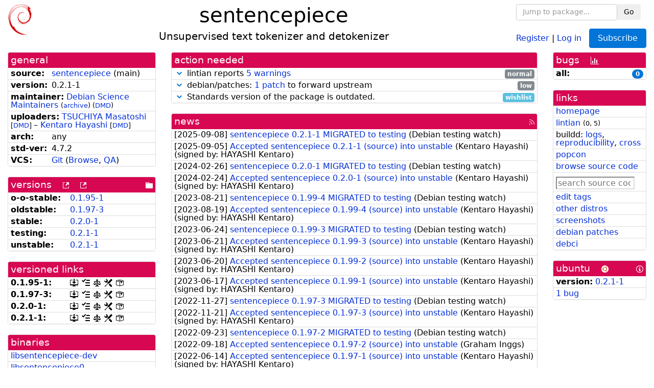

--- FILE ---
content_type: text/html; charset=utf-8
request_url: https://tracker.debian.org/pkg/sentencepiece
body_size: 5610
content:

<!DOCTYPE html>
<html>
    <head>
        <meta charset="utf-8">
        <title>sentencepiece - Debian Package Tracker</title>
        <meta name="viewport" content="width=device-width, initial-scale=1, shrink-to-fit=no">
	<meta http-equiv="x-ua-compatible" content="ie=edge">
        <link href="/static/css/bootstrap.min.css" rel="stylesheet" media="screen">
        <link href="/static/css/octicons.css" rel="stylesheet" media="screen">
        <link href="/static/css/style.css" rel="stylesheet" media="screen">
        <link type="application/opensearchdescription+xml" title="Debian Package Tracker Search" rel="search" href="/search.xml"/>
        

        
<link rel="alternate" type="application/rss+xml" title="RSS" href="/pkg/sentencepiece/rss">

        
<link href="/static/css/dense.css" rel="stylesheet" media="screen">

    
        
        <link rel="vcs-git" href="https://salsa.debian.org/science-team/sentencepiece.git" title="git repository for sentencepiece">
        
    

    
        
    

    
        
    

    
        
    


    </head>
    <body>
        
        <header class="page-header">
            <div class="container-fluid">
                
		<div class="row">
		<div class="col-xs-12 text-xs-center">
		    <div class="pull-xs-left">
<a href="/"><img src="/static/img/logo.png" alt="Debian Package Tracker" title="Visit the main page" ></a>
</div>
		    <div class="pull-xs-right">
		    
    <div class="m-b-1">
    <div class="text-xs-left"><form class="form-inline" id="package-search-form" action="/search" method="GET"><div class="form-group"><input type="search" class="form-control form-control-sm package-completion" name="package_name" id='package-search-input' placeholder="Jump to package..."></div><div class="form-group"><button type="submit" class="btn btn-default btn-sm">Go</button></div></form></div>

    </div>
    
    <span><a id="account-register" href="/accounts/register/">Register</a></span>
    <span>|</span>
    <span><a id="account-login" href="/accounts/login/">Log in</a></span>



    
	
	<div class="btn-group" role="group" style="margin-left: 10px;">
	  <a href="/accounts/login/?next=/pkg/sentencepiece" id='subscribe-not-logged-in-button' class="btn btn-primary">Subscribe</a>
	</div>
    


		    </div>
		    
    <div>
    <h1>sentencepiece</h1>
    
    <h5>Unsupervised text tokenizer and detokenizer</h5>
    
    </div>

		</div>
		</div>
                
            </div>
        </header>
        

	

<div id="choose-email-modal" class="modal hide fade" tabindex="-1" role="dialog" aria-labelledby="myModalLabel" aria-hidden="true"><div class="modal-dialog" role="document"><div class="modal-content"><div class="modal-header"><button type="button" class="close" data-dismiss="modal" aria-hidden="true">×</button><h3>Choose email to subscribe with</h3></div><div class="modal-body"></div><div class="modal-footer"><button class="btn btn-default" id="cancel-choose-email" data-dismiss="modal" aria-hidden="true">Cancel</button></div></div></div></div>

<div class="container-fluid main">
    <div class="row">
        <div class="col-md-3" id="dtracker-package-left">
            
            
                <div class="panel" role="complementary">
    <div class="panel-heading" role="heading">
        general
    </div>
    <div class="panel-body">
        

<ul class="list-group list-group-flush">
    
    <li class="list-group-item">
        <span class="list-item-key"><b>source:</b></span>
	
	<a href="https://packages.debian.org/src:sentencepiece">sentencepiece</a>
		
		(<span id="component" title="Repository's component">main</span>)
		
	
    </li>
    

    
    <li class="list-group-item">
        <span class="list-item-key"><b>version:</b></span>
        0.2.1-1
    </li>
    

    
    <li class="list-group-item">
        <span class="list-item-key"><b>maintainer:</b></span>
	
	
	<a href="https://qa.debian.org/developer.php?login=debian-science-maintainers%40lists.alioth.debian.org">Debian Science Maintainers</a>
	
	
	    
		<small>
		    (<a href="https://lists.alioth.debian.org/pipermail/debian-science-maintainers/" title="Archives for the Debian Science Maintainers list">archive</a>)
		</small>
	    
	    
		<small>
		(<a href="https://udd.debian.org/dmd/?debian-science-maintainers%40lists.alioth.debian.org#todo" title="UDD&#x27;s Debian Maintainer Dashboard">DMD</a>)
		</small>
	    
	
    </li>
    

    
    <li class="list-group-item">
        <span class="list-item-key"><b>uploaders:</b></span>
	
	    
	    
	    <a href="https://qa.debian.org/developer.php?login=tsuchiya%40namazu.org">TSUCHIYA Masatoshi</a>
	    
	    
	    
	    
		<small>
		[<a href="https://udd.debian.org/dmd/?tsuchiya%40namazu.org#todo" title="UDD&#x27;s Debian Maintainer Dashboard">DMD</a>]
		</small>
	    
	    
	    
	    –
	    
	
	    
	    
	    <a href="https://qa.debian.org/developer.php?login=kenhys%40xdump.org">Kentaro Hayashi</a>
	    
	    
	    
	    
		<small>
		[<a href="https://udd.debian.org/dmd/?kenhys%40xdump.org#todo" title="UDD&#x27;s Debian Maintainer Dashboard">DMD</a>]
		</small>
	    
	    
	    
	
    </li>
    

    
    <li class="list-group-item">
        <span class="list-item-key"><b>arch:</b></span>
        any 
    </li>
    

    
    <li class="list-group-item">
        <span class="list-item-key"><b>std-ver:</b></span>
        4.7.2
    </li>
    

    
    <li class="list-group-item">
        <span class="list-item-key"><b>VCS:</b></span>
	
	
	    
	    <a rel="vcs-git" href="https://salsa.debian.org/science-team/sentencepiece.git">Git</a>
	    
	
	
	(<a href="https://salsa.debian.org/science-team/sentencepiece">Browse</a>, <a href="https://qa.debian.org/cgi-bin/vcswatch?package=sentencepiece">QA</a>)
	
	
    </li>
    
</ul>


    </div>
</div>

            
            
            
                <div class="panel" role="complementary">
    <div class="panel-heading" role="heading">
        
<div class="row">
<div class="col-xs-12">
    versions
    
    
    <a class="m-l-1" href="https://qa.debian.org/madison.php?package=sentencepiece">
        <span role="img" aria-label="more versions can be listed by madison" class="octicon octicon-link-external" title="more versions can be listed by madison"><span class="sr-only">[more versions can be listed by madison]</span></span>
    </a>
    
    <a class="m-l-1" href="https://snapshot.debian.org/package/sentencepiece/">
        <span role="img" aria-label="old versions available from snapshot.debian.org" class="octicon octicon-link-external" title="old versions available from snapshot.debian.org"><span class="sr-only">[old versions available from snapshot.debian.org]</span></span>
    </a>
    
    
    
    <div class="pull-xs-right">
	
	<a href="https://deb.debian.org/debian/pool/main/s/sentencepiece"><span role="img" aria-label="pool directory" class="octicon octicon-file-directory" title="pool directory"><span class="sr-only">[pool directory]</span></span></a>
	
    </div>
    
</div>
</div>

    </div>
    <div class="panel-body">
        
<ul class="list-group list-group-flush">

    
    <li class="list-group-item">
	<span class="list-item-key versions-repository" title="Debian 11 (bullseye / oldoldstable)">
	    <b>o-o-stable:</b>
	</span>
	
	<a href="https://packages.debian.org/source/oldoldstable/sentencepiece">0.1.95-1</a>
	
    </li>
    
    <li class="list-group-item">
	<span class="list-item-key versions-repository" title="Debian 12 (bookworm / oldstable)">
	    <b>oldstable:</b>
	</span>
	
	<a href="https://packages.debian.org/source/oldstable/sentencepiece">0.1.97-3</a>
	
    </li>
    
    <li class="list-group-item">
	<span class="list-item-key versions-repository" title="Debian 13 (trixie / stable)">
	    <b>stable:</b>
	</span>
	
	<a href="https://packages.debian.org/source/stable/sentencepiece">0.2.0-1</a>
	
    </li>
    
    <li class="list-group-item">
	<span class="list-item-key versions-repository" title="Debian Forky (forky / testing)">
	    <b>testing:</b>
	</span>
	
	<a href="https://packages.debian.org/source/testing/sentencepiece">0.2.1-1</a>
	
    </li>
    
    <li class="list-group-item">
	<span class="list-item-key versions-repository" title="Debian Unstable (sid / unstable)">
	    <b>unstable:</b>
	</span>
	
	<a href="https://packages.debian.org/source/unstable/sentencepiece">0.2.1-1</a>
	
    </li>
    


    
    
</ul>

    </div>
</div>

            
            
            
                <div class="panel" role="complementary">
    <div class="panel-heading" role="heading">
        versioned links
    </div>
    <div class="panel-body">
        
<ul class="list-group list-group-flush">
    
    <li class="list-group-item">
        <span class="list-item-key versioned-links-version"><b>0.1.95-1:</b></span>
	
	    
	    <span class="versioned-links-icon"><a href="https://deb.debian.org/debian/pool/main/s/sentencepiece/sentencepiece_0.1.95-1.dsc"><span role="img" aria-label=".dsc, use dget on this link to retrieve source package" class="octicon octicon-desktop-download" title=".dsc, use dget on this link to retrieve source package"><span class="sr-only">[.dsc, use dget on this link to retrieve source package]</span></span></a></span>
	    
	
	    
	    <span class="versioned-links-icon"><a href="/media/packages/s/sentencepiece/changelog-0.1.95-1"><span role="img" aria-label="changelog" class="octicon octicon-tasklist" title="changelog"><span class="sr-only">[changelog]</span></span></a></span>
	    
	
	    
	    <span class="versioned-links-icon"><a href="/media/packages/s/sentencepiece/copyright-0.1.95-1"><span role="img" aria-label="copyright" class="octicon octicon-law" title="copyright"><span class="sr-only">[copyright]</span></span></a></span>
	    
	
	    
	    <span class="versioned-links-icon"><a href="/media/packages/s/sentencepiece/rules-0.1.95-1"><span role="img" aria-label="rules" class="octicon octicon-tools" title="rules"><span class="sr-only">[rules]</span></span></a></span>
	    
	
	    
	    <span class="versioned-links-icon"><a href="/media/packages/s/sentencepiece/control-0.1.95-1"><span role="img" aria-label="control" class="octicon octicon-package" title="control"><span class="sr-only">[control]</span></span></a></span>
	    
	
    </li>
    
    <li class="list-group-item">
        <span class="list-item-key versioned-links-version"><b>0.1.97-3:</b></span>
	
	    
	    <span class="versioned-links-icon"><a href="https://deb.debian.org/debian/pool/main/s/sentencepiece/sentencepiece_0.1.97-3.dsc"><span role="img" aria-label=".dsc, use dget on this link to retrieve source package" class="octicon octicon-desktop-download" title=".dsc, use dget on this link to retrieve source package"><span class="sr-only">[.dsc, use dget on this link to retrieve source package]</span></span></a></span>
	    
	
	    
	    <span class="versioned-links-icon"><a href="/media/packages/s/sentencepiece/changelog-0.1.97-3"><span role="img" aria-label="changelog" class="octicon octicon-tasklist" title="changelog"><span class="sr-only">[changelog]</span></span></a></span>
	    
	
	    
	    <span class="versioned-links-icon"><a href="/media/packages/s/sentencepiece/copyright-0.1.97-3"><span role="img" aria-label="copyright" class="octicon octicon-law" title="copyright"><span class="sr-only">[copyright]</span></span></a></span>
	    
	
	    
	    <span class="versioned-links-icon"><a href="/media/packages/s/sentencepiece/rules-0.1.97-3"><span role="img" aria-label="rules" class="octicon octicon-tools" title="rules"><span class="sr-only">[rules]</span></span></a></span>
	    
	
	    
	    <span class="versioned-links-icon"><a href="/media/packages/s/sentencepiece/control-0.1.97-3"><span role="img" aria-label="control" class="octicon octicon-package" title="control"><span class="sr-only">[control]</span></span></a></span>
	    
	
    </li>
    
    <li class="list-group-item">
        <span class="list-item-key versioned-links-version"><b>0.2.0-1:</b></span>
	
	    
	    <span class="versioned-links-icon"><a href="https://deb.debian.org/debian/pool/main/s/sentencepiece/sentencepiece_0.2.0-1.dsc"><span role="img" aria-label=".dsc, use dget on this link to retrieve source package" class="octicon octicon-desktop-download" title=".dsc, use dget on this link to retrieve source package"><span class="sr-only">[.dsc, use dget on this link to retrieve source package]</span></span></a></span>
	    
	
	    
	    <span class="versioned-links-icon"><a href="/media/packages/s/sentencepiece/changelog-0.2.0-1"><span role="img" aria-label="changelog" class="octicon octicon-tasklist" title="changelog"><span class="sr-only">[changelog]</span></span></a></span>
	    
	
	    
	    <span class="versioned-links-icon"><a href="/media/packages/s/sentencepiece/copyright-0.2.0-1"><span role="img" aria-label="copyright" class="octicon octicon-law" title="copyright"><span class="sr-only">[copyright]</span></span></a></span>
	    
	
	    
	    <span class="versioned-links-icon"><a href="/media/packages/s/sentencepiece/rules-0.2.0-1"><span role="img" aria-label="rules" class="octicon octicon-tools" title="rules"><span class="sr-only">[rules]</span></span></a></span>
	    
	
	    
	    <span class="versioned-links-icon"><a href="/media/packages/s/sentencepiece/control-0.2.0-1"><span role="img" aria-label="control" class="octicon octicon-package" title="control"><span class="sr-only">[control]</span></span></a></span>
	    
	
    </li>
    
    <li class="list-group-item">
        <span class="list-item-key versioned-links-version"><b>0.2.1-1:</b></span>
	
	    
	    <span class="versioned-links-icon"><a href="https://deb.debian.org/debian/pool/main/s/sentencepiece/sentencepiece_0.2.1-1.dsc"><span role="img" aria-label=".dsc, use dget on this link to retrieve source package" class="octicon octicon-desktop-download" title=".dsc, use dget on this link to retrieve source package"><span class="sr-only">[.dsc, use dget on this link to retrieve source package]</span></span></a></span>
	    
	
	    
	    <span class="versioned-links-icon"><a href="/media/packages/s/sentencepiece/changelog-0.2.1-1"><span role="img" aria-label="changelog" class="octicon octicon-tasklist" title="changelog"><span class="sr-only">[changelog]</span></span></a></span>
	    
	
	    
	    <span class="versioned-links-icon"><a href="/media/packages/s/sentencepiece/copyright-0.2.1-1"><span role="img" aria-label="copyright" class="octicon octicon-law" title="copyright"><span class="sr-only">[copyright]</span></span></a></span>
	    
	
	    
	    <span class="versioned-links-icon"><a href="/media/packages/s/sentencepiece/rules-0.2.1-1"><span role="img" aria-label="rules" class="octicon octicon-tools" title="rules"><span class="sr-only">[rules]</span></span></a></span>
	    
	
	    
	    <span class="versioned-links-icon"><a href="/media/packages/s/sentencepiece/control-0.2.1-1"><span role="img" aria-label="control" class="octicon octicon-package" title="control"><span class="sr-only">[control]</span></span></a></span>
	    
	
    </li>
    
</ul>

    </div>
</div>

            
            
            
                <div class="panel" role="complementary">
    <div class="panel-heading" role="heading">
        binaries
    </div>
    <div class="panel-body">
        
<ul class="list-group list-group-flush">
    
    
    <li class="list-group-item">
        
        <a href="https://packages.debian.org/unstable/libsentencepiece-dev" title="">libsentencepiece-dev</a>
        

        
    </li>
    
    <li class="list-group-item">
        
        <a href="https://packages.debian.org/unstable/libsentencepiece0" title="">libsentencepiece0</a>
        

        
    </li>
    
    <li class="list-group-item">
        
        <a href="https://packages.debian.org/unstable/python3-sentencepiece" title="">python3-sentencepiece</a>
        

        
    </li>
    
    <li class="list-group-item">
        
        <a href="https://packages.debian.org/unstable/sentencepiece" title="">sentencepiece</a>
        

        
    </li>
    
    
</ul>

    </div>
</div>

            
            
        </div>
        <div class="col-md-6 col-xl-7" id="dtracker-package-center">
            
            
                <div class="panel" role="complementary">
    <div class="panel-heading" role="heading">
        action needed
    </div>
    <div class="panel-body">
        
<div class="list-group list-group-flush" id="action-needed-list" role="list">
    
    <div class="card list-group-item action-item-lintian-warnings-and-errors" role="listitem">
        <details>
            <summary>
                <span class="chevron"><span role="button" aria-label="Toggle details"><span role="img" aria-label="Toggle details" class="octicon octicon-chevron-down" title="Toggle details"></span></span></span>
                
                lintian reports <a href="https://udd.debian.org/lintian/?packages=sentencepiece">5 warnings</a>
                
                <span class="label label-default pull-xs-right">normal</span>
                
            </summary>
            <div class="card-block">
                

Lintian reports
<a href="https://udd.debian.org/lintian/?packages=sentencepiece">


<span>5 warnings</span>

</a>
about this package. You should make the package <i>lintian clean</i> getting rid of them.


            </div>
            <div class="small card-footer text-muted">
                Created: 2025-09-05
                <span class="pull-xs-right">
                    Last update: 2025-09-05
                    22:32
                </span>
            </div>
        </details>
    </div>
    
    <div class="card list-group-item action-item-debian-patches" role="listitem">
        <details>
            <summary>
                <span class="chevron"><span role="button" aria-label="Toggle details"><span role="img" aria-label="Toggle details" class="octicon octicon-chevron-down" title="Toggle details"></span></span></span>
                
                debian/patches: <a href="https://udd.debian.org/patches.cgi?src=sentencepiece&version=0.2.1-1">1 patch</a> to forward upstream
                
                <span class="label label-default pull-xs-right">low</span>
                
            </summary>
            <div class="card-block">
                
<p>Among the <a href="https://udd.debian.org/patches.cgi?src=sentencepiece&amp;version=0.2.1-1">2 debian patches</a>
available in version 0.2.1-1 of the package,
we noticed the following issues:</p>
<ul>


<li>1 patch
    where the metadata indicates that the patch has not yet been forwarded
    upstream. You should either forward the patch upstream or update the
    metadata to document its real status.</li>

</ul>


            </div>
            <div class="small card-footer text-muted">
                Created: 2023-02-26
                <span class="pull-xs-right">
                    Last update: 2025-09-05
                    22:33
                </span>
            </div>
        </details>
    </div>
    
    <div class="card list-group-item action-item-debian-std-ver-outdated" role="listitem">
        <details>
            <summary>
                <span class="chevron"><span role="button" aria-label="Toggle details"><span role="img" aria-label="Toggle details" class="octicon octicon-chevron-down" title="Toggle details"></span></span></span>
                
                Standards version of the package is outdated.
                
                <span class="label label-info pull-xs-right">wishlist</span>
                
            </summary>
            <div class="card-block">
                
<span>The package should be updated to follow the last version of <a href="https://www.debian.org/doc/debian-policy/">Debian Policy</a>
(Standards-Version <a href="https://www.debian.org/doc/debian-policy/upgrading-checklist.html#version-4-7-3">4.7.3</a> instead of
<a href="https://www.debian.org/doc/debian-policy/upgrading-checklist.html#version-4-7-2">4.7.2</a>).
</span>

            </div>
            <div class="small card-footer text-muted">
                Created: 2025-12-23
                <span class="pull-xs-right">
                    Last update: 2025-12-23
                    20:00
                </span>
            </div>
        </details>
    </div>
    
</div>

    </div>
</div>

            
            
            
                <div class="panel" role="complementary">
    <div class="panel-heading" role="heading">
        
<div class="row">
    <div class="col-xs-12">
	<a href="/pkg/sentencepiece/news/">news</a>
	<div class="pull-xs-right">
	    <a href="/pkg/sentencepiece/rss">
	    <span role="img" aria-label="rss feed" class="octicon octicon-rss" title="rss feed"><span class="sr-only">[rss feed]</span></span>
	    </a>
	</div>
    </div>
</div>

    </div>
    <div class="panel-body">
        

    <ul class="list-group list-group-flush">
    
    <li class="list-group-item">
        [<span class="news-date">2025-09-08</span>]
        <a href="/news/1664409/sentencepiece-021-1-migrated-to-testing/">
            <span class="news-title">sentencepiece 0.2.1-1 MIGRATED to testing</span>
        </a>
        (<span class="news-creator">Debian testing watch</span>)
        
        
        
    </li>
    
    <li class="list-group-item">
        [<span class="news-date">2025-09-05</span>]
        <a href="/news/1663458/accepted-sentencepiece-021-1-source-into-unstable/">
            <span class="news-title">Accepted sentencepiece 0.2.1-1 (source) into unstable</span>
        </a>
        (<span class="news-creator">Kentaro Hayashi</span>)
        
        
        <span>(signed by: </span><span class="news-signer">HAYASHI Kentaro</span><span>)</span>
        
        
    </li>
    
    <li class="list-group-item">
        [<span class="news-date">2024-02-26</span>]
        <a href="/news/1506686/sentencepiece-020-1-migrated-to-testing/">
            <span class="news-title">sentencepiece 0.2.0-1 MIGRATED to testing</span>
        </a>
        (<span class="news-creator">Debian testing watch</span>)
        
        
        
    </li>
    
    <li class="list-group-item">
        [<span class="news-date">2024-02-24</span>]
        <a href="/news/1506254/accepted-sentencepiece-020-1-source-into-unstable/">
            <span class="news-title">Accepted sentencepiece 0.2.0-1 (source) into unstable</span>
        </a>
        (<span class="news-creator">Kentaro Hayashi</span>)
        
        
        <span>(signed by: </span><span class="news-signer">HAYASHI Kentaro</span><span>)</span>
        
        
    </li>
    
    <li class="list-group-item">
        [<span class="news-date">2023-08-21</span>]
        <a href="/news/1455213/sentencepiece-0199-4-migrated-to-testing/">
            <span class="news-title">sentencepiece 0.1.99-4 MIGRATED to testing</span>
        </a>
        (<span class="news-creator">Debian testing watch</span>)
        
        
        
    </li>
    
    <li class="list-group-item">
        [<span class="news-date">2023-08-19</span>]
        <a href="/news/1454823/accepted-sentencepiece-0199-4-source-into-unstable/">
            <span class="news-title">Accepted sentencepiece 0.1.99-4 (source) into unstable</span>
        </a>
        (<span class="news-creator">Kentaro Hayashi</span>)
        
        
        <span>(signed by: </span><span class="news-signer">HAYASHI Kentaro</span><span>)</span>
        
        
    </li>
    
    <li class="list-group-item">
        [<span class="news-date">2023-06-24</span>]
        <a href="/news/1438708/sentencepiece-0199-3-migrated-to-testing/">
            <span class="news-title">sentencepiece 0.1.99-3 MIGRATED to testing</span>
        </a>
        (<span class="news-creator">Debian testing watch</span>)
        
        
        
    </li>
    
    <li class="list-group-item">
        [<span class="news-date">2023-06-21</span>]
        <a href="/news/1437503/accepted-sentencepiece-0199-3-source-into-unstable/">
            <span class="news-title">Accepted sentencepiece 0.1.99-3 (source) into unstable</span>
        </a>
        (<span class="news-creator">Kentaro Hayashi</span>)
        
        
        <span>(signed by: </span><span class="news-signer">HAYASHI Kentaro</span><span>)</span>
        
        
    </li>
    
    <li class="list-group-item">
        [<span class="news-date">2023-06-20</span>]
        <a href="/news/1437175/accepted-sentencepiece-0199-2-source-into-unstable/">
            <span class="news-title">Accepted sentencepiece 0.1.99-2 (source) into unstable</span>
        </a>
        (<span class="news-creator">Kentaro Hayashi</span>)
        
        
        <span>(signed by: </span><span class="news-signer">HAYASHI Kentaro</span><span>)</span>
        
        
    </li>
    
    <li class="list-group-item">
        [<span class="news-date">2023-06-17</span>]
        <a href="/news/1435800/accepted-sentencepiece-0199-1-source-into-unstable/">
            <span class="news-title">Accepted sentencepiece 0.1.99-1 (source) into unstable</span>
        </a>
        (<span class="news-creator">Kentaro Hayashi</span>)
        
        
        <span>(signed by: </span><span class="news-signer">HAYASHI Kentaro</span><span>)</span>
        
        
    </li>
    
    <li class="list-group-item">
        [<span class="news-date">2022-11-27</span>]
        <a href="/news/1390558/sentencepiece-0197-3-migrated-to-testing/">
            <span class="news-title">sentencepiece 0.1.97-3 MIGRATED to testing</span>
        </a>
        (<span class="news-creator">Debian testing watch</span>)
        
        
        
    </li>
    
    <li class="list-group-item">
        [<span class="news-date">2022-11-21</span>]
        <a href="/news/1387593/accepted-sentencepiece-0197-3-source-into-unstable/">
            <span class="news-title">Accepted sentencepiece 0.1.97-3 (source) into unstable</span>
        </a>
        (<span class="news-creator">Kentaro Hayashi</span>)
        
        
        <span>(signed by: </span><span class="news-signer">HAYASHI Kentaro</span><span>)</span>
        
        
    </li>
    
    <li class="list-group-item">
        [<span class="news-date">2022-09-23</span>]
        <a href="/news/1364672/sentencepiece-0197-2-migrated-to-testing/">
            <span class="news-title">sentencepiece 0.1.97-2 MIGRATED to testing</span>
        </a>
        (<span class="news-creator">Debian testing watch</span>)
        
        
        
    </li>
    
    <li class="list-group-item">
        [<span class="news-date">2022-09-18</span>]
        <a href="/news/1363146/accepted-sentencepiece-0197-2-source-into-unstable/">
            <span class="news-title">Accepted sentencepiece 0.1.97-2 (source) into unstable</span>
        </a>
        (<span class="news-creator">Graham Inggs</span>)
        
        
        
    </li>
    
    <li class="list-group-item">
        [<span class="news-date">2022-06-14</span>]
        <a href="/news/1334644/accepted-sentencepiece-0197-1-source-into-unstable/">
            <span class="news-title">Accepted sentencepiece 0.1.97-1 (source) into unstable</span>
        </a>
        (<span class="news-creator">Kentaro Hayashi</span>)
        
        
        <span>(signed by: </span><span class="news-signer">HAYASHI Kentaro</span><span>)</span>
        
        
    </li>
    
    <li class="list-group-item">
        [<span class="news-date">2021-08-23</span>]
        <a href="/news/1250319/sentencepiece-0196-1-migrated-to-testing/">
            <span class="news-title">sentencepiece 0.1.96-1 MIGRATED to testing</span>
        </a>
        (<span class="news-creator">Debian testing watch</span>)
        
        
        
    </li>
    
    <li class="list-group-item">
        [<span class="news-date">2021-08-18</span>]
        <a href="/news/1248133/accepted-sentencepiece-0196-1-source-into-unstable/">
            <span class="news-title">Accepted sentencepiece 0.1.96-1 (source) into unstable</span>
        </a>
        (<span class="news-creator">Kentaro Hayashi</span>)
        
        
        <span>(signed by: </span><span class="news-signer">HAYASHI Kentaro</span><span>)</span>
        
        
    </li>
    
    <li class="list-group-item">
        [<span class="news-date">2021-02-21</span>]
        <a href="/news/1232725/sentencepiece-0195-1-migrated-to-testing/">
            <span class="news-title">sentencepiece 0.1.95-1 MIGRATED to testing</span>
        </a>
        (<span class="news-creator">Debian testing watch</span>)
        
        
        
    </li>
    
    <li class="list-group-item">
        [<span class="news-date">2021-02-11</span>]
        <a href="/news/1230934/accepted-sentencepiece-0195-1-source-into-unstable/">
            <span class="news-title">Accepted sentencepiece 0.1.95-1 (source) into unstable</span>
        </a>
        (<span class="news-creator">Kentaro Hayashi</span>)
        
        
        <span>(signed by: </span><span class="news-signer">HAYASHI Kentaro</span><span>)</span>
        
        
    </li>
    
    <li class="list-group-item">
        [<span class="news-date">2020-12-21</span>]
        <a href="/news/1203799/sentencepiece-0194-2-migrated-to-testing/">
            <span class="news-title">sentencepiece 0.1.94-2 MIGRATED to testing</span>
        </a>
        (<span class="news-creator">Debian testing watch</span>)
        
        
        
    </li>
    
    <li class="list-group-item">
        [<span class="news-date">2020-12-21</span>]
        <a href="/news/1203732/sentencepiece-0194-2-migrated-to-testing/">
            <span class="news-title">sentencepiece 0.1.94-2 MIGRATED to testing</span>
        </a>
        (<span class="news-creator">Debian testing watch</span>)
        
        
        
    </li>
    
    <li class="list-group-item">
        [<span class="news-date">2020-12-16</span>]
        <a href="/news/1202325/accepted-sentencepiece-0194-2-source-into-unstable/">
            <span class="news-title">Accepted sentencepiece 0.1.94-2 (source) into unstable</span>
        </a>
        (<span class="news-creator">Kentaro Hayashi</span>)
        
        
        <span>(signed by: </span><span class="news-signer">HAYASHI Kentaro</span><span>)</span>
        
        
    </li>
    
    <li class="list-group-item">
        [<span class="news-date">2020-10-28</span>]
        <a href="/news/1187426/accepted-sentencepiece-0194-1-source-into-unstable/">
            <span class="news-title">Accepted sentencepiece 0.1.94-1 (source) into unstable</span>
        </a>
        (<span class="news-creator">Kentaro Hayashi</span>)
        
        
        <span>(signed by: </span><span class="news-signer">HAYASHI Kentaro</span><span>)</span>
        
        
    </li>
    
    <li class="list-group-item">
        [<span class="news-date">2020-10-20</span>]
        <a href="/news/1184751/sentencepiece-0193-1-migrated-to-testing/">
            <span class="news-title">sentencepiece 0.1.93-1 MIGRATED to testing</span>
        </a>
        (<span class="news-creator">Debian testing watch</span>)
        
        
        
    </li>
    
    <li class="list-group-item">
        [<span class="news-date">2020-10-15</span>]
        <a href="/news/1182822/accepted-sentencepiece-0193-1-source-into-unstable/">
            <span class="news-title">Accepted sentencepiece 0.1.93-1 (source) into unstable</span>
        </a>
        (<span class="news-creator">Kentaro Hayashi</span>)
        
        
        <span>(signed by: </span><span class="news-signer">HAYASHI Kentaro</span><span>)</span>
        
        
    </li>
    
    <li class="list-group-item">
        [<span class="news-date">2020-10-08</span>]
        <a href="/news/1181388/sentencepiece-0192-3-migrated-to-testing/">
            <span class="news-title">sentencepiece 0.1.92-3 MIGRATED to testing</span>
        </a>
        (<span class="news-creator">Debian testing watch</span>)
        
        
        
    </li>
    
    <li class="list-group-item">
        [<span class="news-date">2020-10-03</span>]
        <a href="/news/1180403/accepted-sentencepiece-0192-3-source-into-unstable/">
            <span class="news-title">Accepted sentencepiece 0.1.92-3 (source) into unstable</span>
        </a>
        (<span class="news-creator">Kentaro Hayashi</span>)
        
        
        <span>(signed by: </span><span class="news-signer">HAYASHI Kentaro</span><span>)</span>
        
        
    </li>
    
    <li class="list-group-item">
        [<span class="news-date">2020-10-01</span>]
        <a href="/news/1179924/sentencepiece-0192-2-migrated-to-testing/">
            <span class="news-title">sentencepiece 0.1.92-2 MIGRATED to testing</span>
        </a>
        (<span class="news-creator">Debian testing watch</span>)
        
        
        
    </li>
    
    <li class="list-group-item">
        [<span class="news-date">2020-09-26</span>]
        <a href="/news/1178817/accepted-sentencepiece-0192-2-source-into-unstable/">
            <span class="news-title">Accepted sentencepiece 0.1.92-2 (source) into unstable</span>
        </a>
        (<span class="news-creator">Kentaro Hayashi</span>)
        
        
        <span>(signed by: </span><span class="news-signer">HAYASHI Kentaro</span><span>)</span>
        
        
    </li>
    
    <li class="list-group-item">
        [<span class="news-date">2020-06-24</span>]
        <a href="/news/1155454/sentencepiece-0192-1-migrated-to-testing/">
            <span class="news-title">sentencepiece 0.1.92-1 MIGRATED to testing</span>
        </a>
        (<span class="news-creator">Debian testing watch</span>)
        
        
        
    </li>
    
</ul>




<div class="text-xs-center" style="margin-bottom: -1rem">
    <ul class="pagination m-b-0">
	<li class="page-item">
	    <a class="page-link" href="/pkg/sentencepiece/news/">1</a>
	</li>
	<li class="page-item">
	    <a class="page-link" href="/pkg/sentencepiece/news/?page=2">2</a>
	</li>
    </ul>
</div>


    </div>
</div>

            
            
        </div>
        <div class="col-md-3 col-xl-2" id="dtracker-package-right">
            
            
                <div class="panel" role="complementary">
    <div class="panel-heading" role="heading">
        
bugs
<a class="m-l-1" href="https://qa.debian.org/data/bts/graphs/s/sentencepiece.png"><span role="img" aria-label="bug history graph" class="octicon octicon-graph" title="bug history graph"><span class="sr-only">[bug history graph]</span></span></a>

    </div>
    <div class="panel-body">
        
<ul class="list-group list-group-flush">
    
    
    <li class="list-group-item">
        <span class="list-item-key">
            
            <b><span title="">all:</span></b>
            
        </span>
        <a class="label label-primary label-pill pull-xs-right m-l-1"
	title="Number of bugs" href="https://bugs.debian.org/cgi-bin/pkgreport.cgi?repeatmerged=no&amp;src=sentencepiece">0</a>
	
	
    </li>
    

</ul>

    </div>
</div>

            
            
            
                <div class="panel" role="complementary">
    <div class="panel-heading" role="heading">
        links
    </div>
    <div class="panel-body">
        
<ul class="list-group list-group-flush">
    
    <li class="list-group-item">
        
            <a href="https://github.com/google/sentencepiece" title="upstream web homepage">homepage</a>
        
    </li>
    
    <li class="list-group-item">
        
            
<a href="https://udd.debian.org/lintian/?packages=sentencepiece" title="report about packaging issues spotted by lintian">lintian</a>



<small>(<span title="errors">0</span>, <span title="warnings">5</span>)</small>






        
    </li>
    
    <li class="list-group-item">
        
            
<span>buildd: </span><span><a title="buildd.debian.org build logs" href="https://buildd.debian.org/status/package.php?p=sentencepiece">logs</a></span><span>, </span><span><a title="report about build reproducibility (reproducible)" href="https://tests.reproducible-builds.org/debian/rb-pkg/sentencepiece.html">reproducibility</a></span><span>, </span><span><a title="Cross build logs" href="http://crossqa.debian.net/src/sentencepiece">cross</a></span>


        
    </li>
    
    <li class="list-group-item">
        
            <a href="https://qa.debian.org/popcon.php?package=sentencepiece">popcon</a>
        
    </li>
    
    <li class="list-group-item">
        
            <a href="https://sources.debian.org/src/sentencepiece/unstable/">browse source code</a>
        
    </li>
    
    <li class="list-group-item">
        
            <form class="code-search-form" action="/codesearch/" method="get" target="_blank"><input type="hidden" name="package" value="sentencepiece"><input type="search" name="query" placeholder="search source code"></form>
        
    </li>
    
    <li class="list-group-item">
        
            <a href="https://debtags.debian.org/rep/todo/maint/debian-science-maintainers%40lists.alioth.debian.org#sentencepiece">edit tags</a>
        
    </li>
    
    <li class="list-group-item">
        
            <a href="https://repology.org/tools/project-by?name_type=srcname&noautoresolve=on&repo=debian_unstable&target_page=project_packages&name=sentencepiece" title="provided by Repology">other distros</a>
        
    </li>
    
    <li class="list-group-item">
        
            <a href="https://screenshots.debian.net/package/sentencepiece">screenshots</a>
        
    </li>
    
    <li class="list-group-item">
        
            <a href="https://udd.debian.org/patches.cgi?src=sentencepiece&version=0.2.1-1" title="2 patches in debian/patches">debian patches</a>
        
    </li>
    
    <li class="list-group-item">
        
            <a href="https://ci.debian.net/packages/s/sentencepiece">debci</a>
        
    </li>
    
</ul>

    </div>
</div>

            
            
            
                <div class="panel" role="complementary">
    <div class="panel-heading" role="heading">
        
ubuntu
<img class="m-l-1" src="/static/img/ubuntu.png" alt="Ubuntu logo" title="Ubuntu logo">
<a class="pull-xs-right" href="https://wiki.ubuntu.com/Ubuntu/ForDebianDevelopers"><span role="img" aria-label="Information about Ubuntu for Debian Developers" class="octicon octicon-info" title="Information about Ubuntu for Debian Developers"><span class="sr-only">[Information about Ubuntu for Debian Developers]</span></span></a>

    </div>
    <div class="panel-body">
        
<ul class="list-group list-group-flush"><li class="list-group-item"><span class="list-item-key"><b>version:</b></span>
	&#32;<a href="https://launchpad.net/ubuntu/+source/sentencepiece">0.2.1-1</a></li><li class="list-group-item"><a href="https://bugs.launchpad.net/ubuntu/+source/sentencepiece"><span>1 bug</span></a></li></ul>

    </div>
</div>

            
            
        </div>
    </div>
</div>


        <footer id="footer" class="footer">
            <hr>
            <div class="container-fluid">
                <div class="text-xs-center p-b-1">
                    
                                        <div id="footer-title"><a href="https://www.debian.org">Debian</a> Package Tracker — <a href="https://deb.li/DTAuthors">Copyright</a> 2013-2025 The Distro Tracker Developers</div>
                    <div id="footer-bugs">
			Report problems to the <a href="https://bugs.debian.org/tracker.debian.org">tracker.debian.org pseudo-package</a> in the <a href="https://bugs.debian.org">Debian <acronym title="Bug Tracking System">BTS</acronym></a>.
		    </div>
                    <div id="footer-help">
                        <a href="https://qa.pages.debian.net/distro-tracker/">Documentation</a> —
                        <a href="https://salsa.debian.org/qa/distro-tracker/issues">Bugs</a> —
                        <a href="https://salsa.debian.org/qa/distro-tracker">Git Repository</a> —
                        <a href="https://qa.pages.debian.net/distro-tracker/contributing.html">Contributing</a>
                    </div>

                    
                </div>
            </div>
        </footer>

        <script src="/static/js/jquery.min.js"></script>
        <script src="/static/js/jquery.cookie.js"></script>
        <script src="/static/js/tether.min.js"></script>
        <script src="/static/js/popper.min.js"></script>
        <script src="/static/js/bootstrap.min.js"></script>
        <script src="/static/js/typeahead.bundle.min.js"></script>
        <script src="/static/js/main.js"></script>
        
    </body>
</html>
